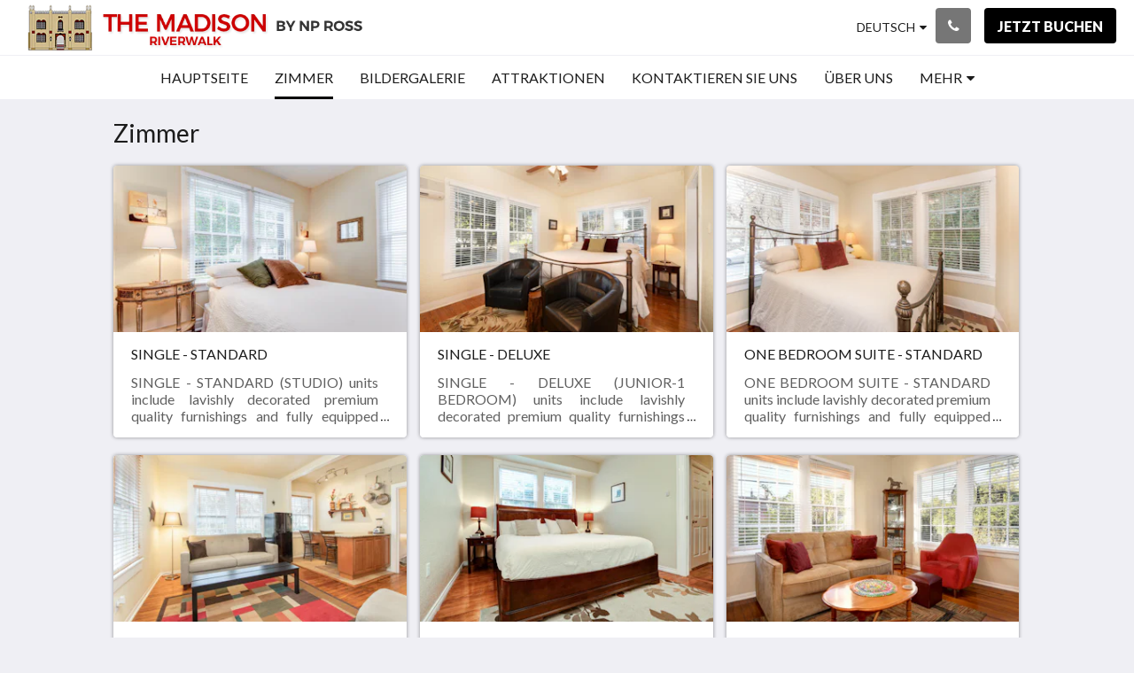

--- FILE ---
content_type: text/html
request_url: https://www.302madison.com/de/rooms.html
body_size: 8348
content:
<!doctype html><html lang="de" class="no-js"><head prefix="og: http://ogp.me/ns#"><meta charset="utf-8"><meta http-equiv="X-UA-Compatible" content="IE=edge"><meta name="viewport" content="width=device-width, initial-scale=1, maximum-scale=5"><link rel="icon" type="image/x-icon" href="//webbox-assets.siteminder.com/assets/images/favicon-home.ico"><title>Zimmer | THE MADISON RIVERWALK</title><link rel="canonical" href="https://www.302madison.com/de/rooms.html"><link rel="alternate" hreflang="ca" href="https://www.302madison.com/ca/rooms.html"><link rel="alternate" hreflang="zh" href="https://www.302madison.com/zh/rooms.html"><link rel="alternate" hreflang="tw" href="https://www.302madison.com/tw/rooms.html"><link rel="alternate" hreflang="da" href="https://www.302madison.com/da/rooms.html"><link rel="alternate" hreflang="nl" href="https://www.302madison.com/nl/rooms.html"><link rel="alternate" hreflang="en" href="https://www.302madison.com/rooms.html"><link rel="alternate" hreflang="fi" href="https://www.302madison.com/fi/rooms.html"><link rel="alternate" hreflang="fr" href="https://www.302madison.com/fr/rooms.html"><link rel="alternate" hreflang="de" href="https://www.302madison.com/de/rooms.html"><link rel="alternate" hreflang="el" href="https://www.302madison.com/el/rooms.html"><link rel="alternate" hreflang="is" href="https://www.302madison.com/is/rooms.html"><link rel="alternate" hreflang="id" href="https://www.302madison.com/id/rooms.html"><link rel="alternate" hreflang="it" href="https://www.302madison.com/it/rooms.html"><link rel="alternate" hreflang="ja" href="https://www.302madison.com/ja/rooms.html"><link rel="alternate" hreflang="ko" href="https://www.302madison.com/ko/rooms.html"><link rel="alternate" hreflang="no" href="https://www.302madison.com/no/rooms.html"><link rel="alternate" hreflang="pt" href="https://www.302madison.com/pt/rooms.html"><link rel="alternate" hreflang="ru" href="https://www.302madison.com/ru/rooms.html"><link rel="alternate" hreflang="es" href="https://www.302madison.com/es/rooms.html"><link rel="alternate" hreflang="sv" href="https://www.302madison.com/sv/rooms.html"><link rel="alternate" hreflang="th" href="https://www.302madison.com/th/rooms.html"><meta name="robots" content="index, follow"><meta name="author" content="THE MADISON RIVERWALK"><meta name="description" content=""><meta name="keywords" content="RIVERWALK + CONVENTION CENTER CONDO + FREE AIRPORT UBER TRANSFERS DOWNTOWN SAN ANTONIO ALAMO / RIVER WALK PRIVATE ACCOMMODATIONS"><meta property="og:title" content="Zimmer"><meta property="og:type" content="website"><meta name="og:description" content=""><meta name="og:site_name" content="www.302madison.com"><meta property="og:locale:alternate" content="ca"><meta property="og:locale:alternate" content="zh"><meta property="og:locale:alternate" content="tw"><meta property="og:locale:alternate" content="da"><meta property="og:locale:alternate" content="nl"><meta property="og:locale:alternate" content="en"><meta property="og:locale:alternate" content="fi"><meta property="og:locale:alternate" content="fr"><meta name="og:locale" content="de"><meta property="og:locale:alternate" content="el"><meta property="og:locale:alternate" content="is"><meta property="og:locale:alternate" content="id"><meta property="og:locale:alternate" content="it"><meta property="og:locale:alternate" content="ja"><meta property="og:locale:alternate" content="ko"><meta property="og:locale:alternate" content="no"><meta property="og:locale:alternate" content="pt"><meta property="og:locale:alternate" content="ru"><meta property="og:locale:alternate" content="es"><meta property="og:locale:alternate" content="sv"><meta property="og:locale:alternate" content="th"><meta property="og:url" content="https://www.302madison.com/de/rooms.html"><meta property="og:image" content="http://webbox.imgix.net/images/uaqixrezossudiof/c420687f-c330-408d-8c47-8ff52f7f3a5f.png"><link rel="stylesheet" href="//webbox-assets.siteminder.com/assets/themes/css/themeAllycolorPalette1-e29fd7946a8c6bdfbe1696e6f546ee3e.css"><script defer>window.smcv=window.smcv||{},window.smcv.fireWhenReady=function(n,e){var r,c=0,i=setInterval(function(){try{20===++c&&(console.warn(n+" failed indefinitely. "),clearInterval(i)),r=n.split(".").reduce(function(n,e){return n[e]},window)}catch(e){console.info("retrying..."+c+" "+n)}void 0!==r&&(e(),clearInterval(i))},500)};</script><script>
    window.propertyId= "b00e7273-0f94-4314-a2eb-d7f036a8bf5c";
</script><script>(function(w,d,s,l,i){w[l]=w[l]||[];w[l].push({'gtm.start':
            new Date().getTime(),event:'gtm.js'});var f=d.getElementsByTagName(s)[0],
        j=d.createElement(s),dl=l!='dataLayer'?'&l='+l:'';j.async=true;j.src=
        'https://www.googletagmanager.com/gtm.js?id='+i+dl;f.parentNode.insertBefore(j,f);
    })(window,document,'script','dataLayer','GTM-WD6VSBF');</script><link rel="stylesheet" type="text/css" href="//cdn.jsdelivr.net/npm/swiper@4.0.7/dist/css/swiper.min.css"><link rel="stylesheet" type="text/css" href="//cdn.jsdelivr.net/npm/photoswipe@4.1.2/dist/photoswipe.css"><link rel="stylesheet" type="text/css" href="//cdn.jsdelivr.net/npm/photoswipe@4.1.2/dist/default-skin/default-skin.css"><link rel="stylesheet" href="https://unpkg.com/leaflet@1.3.1/dist/leaflet.css" integrity="sha512-Rksm5RenBEKSKFjgI3a41vrjkw4EVPlJ3+OiI65vTjIdo9brlAacEuKOiQ5OFh7cOI1bkDwLqdLw3Zg0cRJAAQ==" crossorigin=""><script src="https://unpkg.com/leaflet@1.3.1/dist/leaflet.js" integrity="sha512-/Nsx9X4HebavoBvEBuyp3I7od5tA0UzAxs+j83KgC8PU0kgB4XiK4Lfe4y4cgBtaRJQEIFCW+oC506aPT2L1zw==" crossorigin="" async></script><script type="application/ld+json">{"@context":"http://schema.org","@type":"ItemList","itemListElement":[{"@type":"ListItem","position":1,"url":"https://www.302madison.com/de/rooms/single-standard.html"},{"@type":"ListItem","position":2,"url":"https://www.302madison.com/de/rooms/single-deluxe.html"},{"@type":"ListItem","position":3,"url":"https://www.302madison.com/de/rooms/one-bedroom-suite-standard.html"},{"@type":"ListItem","position":4,"url":"https://www.302madison.com/de/rooms/one-bedroom-suite-deluxe.html"},{"@type":"ListItem","position":5,"url":"https://www.302madison.com/de/rooms/one-bedroom-suite-deluxe-xl.html"},{"@type":"ListItem","position":6,"url":"https://www.302madison.com/de/rooms/one-bedroom-suite-deluxe-xxl.html"},{"@type":"ListItem","position":7,"url":"https://www.302madison.com/de/rooms/two-bedroom-suite-deluxe.html"},{"@type":"ListItem","position":8,"url":"https://www.302madison.com/de/rooms/two-bedroom-suite-deluxe-xl.html"},{"@type":"ListItem","position":9,"url":"https://www.302madison.com/de/rooms/two-bedroom-suite-deluxe-xxl.html"}]}</script><script type="application/ld+json">{"@context": "http://schema.org","@type": "Hotel","description": "THE MADISON RIVERWALK - SAN ANTONIO "UN" HOTEL EXTENDED STAY WITH FULLY FURNISHED APARTMENT SUITES DOWNTOWN RIVER WALK","hasMap": "https://maps.googleapis.com/maps/api/staticmap?zoom=15&center=29.42211620,-98.48842450&size=1600x1200&sensor=false&markers=color:blue%7c29.42211620,-98.48842450","address": {"@type": "PostalAddress","addressLocality": "San Antonio","addressRegion": "Texas","postalCode": "78204","streetAddress": "302 Madison St","addressCountry": "United States"},"geo": {"@type": "GeoCoordinates","latitude": 29.42211620,"longitude": -98.48842450},"telephone": "(210) 544-5416","url": "https://www.302madison.com","name": "THE MADISON RIVERWALK"}</script></head><body class="horizontal_logo themeAlly colorPalette1 typography1 buttonStyle1 page-rooms lang-de"><header class="navbar navbar-fixed-top navbar-main"><nav class="menu_button"><a href="#" id="menubutton" type="button" class="navbar-toggle" aria-haspopup="true" aria-controls="hamburgerMenu"><span class="sr-only">Toggle navigation</span><span class="icon-bar"></span><span class="icon-bar"></span><span class="icon-bar"></span></a><ul id="hamburgerMenu" role="menu" aria-labelledby="menubutton"><li role="presentation" class="menuitem-language-switcher"><a type="menuitem" class="btn-language-switcher" id="languageSwitcher-40a9c98a2f4b40dcb0893d8314dfa31c" aria-haspopup="true" aria-controls="languageMenu-40a9c98a2f4b40dcb0893d8314dfa31c"><span aria-labelledby="languageSwitcher-40a9c98a2f4b40dcb0893d8314dfa31c" class="pull-left btn-language-switcher_label"><span class="languageCode">Deutsch</span></span></a><select name="ddlLanguages" id="ddlLanguages-40a9c98a2f4b40dcb0893d8314dfa31c" class="languages-native-dropdown" onchange="switchLanguage(this)"><option value="/ca/rooms.html">Català</option><option value="/zh/rooms.html">简体</option><option value="/tw/rooms.html">繁體</option><option value="/da/rooms.html">Dansk</option><option value="/nl/rooms.html">Nederlands</option><option value="/rooms.html">English</option><option value="/fi/rooms.html">Suomi</option><option value="/fr/rooms.html">Français</option><option value="/de/rooms.html" selected>Deutsch</option><option value="/el/rooms.html">Ελληνικά</option><option value="/is/rooms.html">Íslenska</option><option value="/id/rooms.html">Bahasa Indonesia</option><option value="/it/rooms.html">Italiano</option><option value="/ja/rooms.html">日本語</option><option value="/ko/rooms.html">한국인</option><option value="/no/rooms.html">Norsk</option><option value="/pt/rooms.html">Português</option><option value="/ru/rooms.html">Русский</option><option value="/es/rooms.html">Español</option><option value="/sv/rooms.html">Svenska</option><option value="/th/rooms.html">ไทย</option></select><ul id="languageMenu-40a9c98a2f4b40dcb0893d8314dfa31c" class="dropdown-menu language-dropdown-menu" aria-labelledby="languageSwitcher"><li class="language-dropdown-menu__item"><a class="language-dropdown-menu__item-link " hreflang="ca" href="/ca/rooms.html"><span class="language-label">Català</span></a></li><li class="language-dropdown-menu__item"><a class="language-dropdown-menu__item-link " hreflang="zh-Hans" href="/zh/rooms.html"><span class="language-label">简体</span></a></li><li class="language-dropdown-menu__item"><a class="language-dropdown-menu__item-link " hreflang="zh-Hant" href="/tw/rooms.html"><span class="language-label">繁體</span></a></li><li class="language-dropdown-menu__item"><a class="language-dropdown-menu__item-link " hreflang="da" href="/da/rooms.html"><span class="language-label">Dansk</span></a></li><li class="language-dropdown-menu__item"><a class="language-dropdown-menu__item-link " hreflang="nl" href="/nl/rooms.html"><span class="language-label">Nederlands</span></a></li><li class="language-dropdown-menu__item"><a class="language-dropdown-menu__item-link " hreflang="en" href="/rooms.html"><span class="language-label">English</span></a></li><li class="language-dropdown-menu__item"><a class="language-dropdown-menu__item-link " hreflang="fi" href="/fi/rooms.html"><span class="language-label">Suomi</span></a></li><li class="language-dropdown-menu__item"><a class="language-dropdown-menu__item-link " hreflang="fr" href="/fr/rooms.html"><span class="language-label">Français</span></a></li><li class="language-dropdown-menu__item"><a class="language-dropdown-menu__item-link current" hreflang="de" href="/de/rooms.html"><span class="language-label">Deutsch</span></a></li><li class="language-dropdown-menu__item"><a class="language-dropdown-menu__item-link " hreflang="el" href="/el/rooms.html"><span class="language-label">Ελληνικά</span></a></li><li class="language-dropdown-menu__item"><a class="language-dropdown-menu__item-link " hreflang="is" href="/is/rooms.html"><span class="language-label">Íslenska</span></a></li><li class="language-dropdown-menu__item"><a class="language-dropdown-menu__item-link " hreflang="id" href="/id/rooms.html"><span class="language-label">Bahasa Indonesia</span></a></li><li class="language-dropdown-menu__item"><a class="language-dropdown-menu__item-link " hreflang="it" href="/it/rooms.html"><span class="language-label">Italiano</span></a></li><li class="language-dropdown-menu__item"><a class="language-dropdown-menu__item-link " hreflang="ja" href="/ja/rooms.html"><span class="language-label">日本語</span></a></li><li class="language-dropdown-menu__item"><a class="language-dropdown-menu__item-link " hreflang="ko" href="/ko/rooms.html"><span class="language-label">한국인</span></a></li><li class="language-dropdown-menu__item"><a class="language-dropdown-menu__item-link " hreflang="nb" href="/no/rooms.html"><span class="language-label">Norsk</span></a></li><li class="language-dropdown-menu__item"><a class="language-dropdown-menu__item-link " hreflang="pt" href="/pt/rooms.html"><span class="language-label">Português</span></a></li><li class="language-dropdown-menu__item"><a class="language-dropdown-menu__item-link " hreflang="ru" href="/ru/rooms.html"><span class="language-label">Русский</span></a></li><li class="language-dropdown-menu__item"><a class="language-dropdown-menu__item-link " hreflang="es" href="/es/rooms.html"><span class="language-label">Español</span></a></li><li class="language-dropdown-menu__item"><a class="language-dropdown-menu__item-link " hreflang="sv" href="/sv/rooms.html"><span class="language-label">Svenska</span></a></li><li class="language-dropdown-menu__item"><a class="language-dropdown-menu__item-link " hreflang="th" href="/th/rooms.html"><span class="language-label">ไทย</span></a></li></ul></li><li role="presentation" class=" "><a role="menuitem" tabindex="0" href="/de/index.html"><span tabindex="-1">Hauptseite</span></a></li><li role="presentation" class=" active"><a role="menuitem" tabindex="0" href="/de/rooms.html"><span tabindex="-1">Zimmer</span></a></li><li role="presentation" class=" "><a role="menuitem" tabindex="0" href="/de/gallery.html"><span tabindex="-1">Bildergalerie</span></a></li><li role="presentation" class=" "><a role="menuitem" tabindex="0" href="/de/attractions.html"><span tabindex="-1">Attraktionen</span></a></li><li role="presentation" class="hidden-md "><a role="menuitem" tabindex="0" href="/de/contact-us.html"><span tabindex="-1">Kontaktieren Sie uns</span></a></li><li role="presentation" class="hidden-md "><a role="menuitem" tabindex="0" href="/de/about-us.html"><span tabindex="-1">Über uns</span></a></li><li role="presentation" class="hidden-md hidden-lg "><a role="menuitem" tabindex="0" href="/de/guest-invoices.html"><span tabindex="-1">Guest Invoices</span></a></li><li class="more-link visible-md visible-md visible-md visible-lg"><a href="#" role="menuitem" aria-haspopup="true" aria-expanded="false" tabindex="0"><span tabindex="-1"> Mehr <i class="fa fa-caret-down" aria-hidden="true"></i></span></a><ul role="menu" aria-label="Mehr"><li role="presentation" class="visible-md "><a role="menuitem" tabindex="0" href="/de/contact-us.html"><span tabindex="-1">Kontaktieren Sie uns</span></a></li><li role="presentation" class="visible-md "><a role="menuitem" tabindex="0" href="/de/about-us.html"><span tabindex="-1">Über uns</span></a></li><li role="presentation" class="visible-md visible-lg "><a role="menuitem" tabindex="0" href="/de/guest-invoices.html"><span tabindex="-1">Guest Invoices</span></a></li></ul></li></ul></nav><div class="logo logo--landscape"><a href="/de/index.html"><picture class="visible-xs logo-xs"><source data-srcset="//webbox.imgix.net/images/uaqixrezossudiof/8af51282-5fc6-43c7-b096-d15a9d6ea0a1.png?auto=format,compress&amp;fit=crop&amp;crop=entropy&amp;h=34&amp;q=55 1x, //webbox.imgix.net/images/uaqixrezossudiof/8af51282-5fc6-43c7-b096-d15a9d6ea0a1.png?auto=format,compress&amp;fit=crop&amp;crop=entropy&amp;h=34&amp;dpr=2&amp;q=20 2x"><img class="logo-img visible-xs lazyload" src="//webbox.imgix.net/images/uaqixrezossudiof/8af51282-5fc6-43c7-b096-d15a9d6ea0a1.png?auto=format,compress&amp;fit=crop&amp;crop=entropy&amp;h=34&amp;q=55" alt="THE MADISON RIVERWALK"></picture><picture class="hidden-xs logo-md"><source data-srcset="//webbox.imgix.net/images/uaqixrezossudiof/8af51282-5fc6-43c7-b096-d15a9d6ea0a1.png?auto=format,compress&amp;fit=crop&amp;crop=entropy&amp;h=80&amp;q=55 1x, //webbox.imgix.net/images/uaqixrezossudiof/8af51282-5fc6-43c7-b096-d15a9d6ea0a1.png?auto=format,compress&amp;fit=crop&amp;crop=entropy&amp;h=80&amp;dpr=2&amp;q=20 2x"><img class="logo-img hidden-xs lazyload" src="//webbox.imgix.net/images/uaqixrezossudiof/8af51282-5fc6-43c7-b096-d15a9d6ea0a1.png?auto=format,compress&amp;fit=crop&amp;crop=entropy&amp;h=80&amp;q=55" alt="THE MADISON RIVERWALK"></picture></a></div><div class="navbar-right"><div class="dropdown language-switcher-wrapper"><button type="button" class="btn-language-switcher" id="languageSwitcher-a0a8ae1da9664758a58061a3f672982c" data-toggle="dropdown" aria-haspopup="true" aria-controls="languageMenu-a0a8ae1da9664758a58061a3f672982c" tabindex="0"><span tabindex="-1"><span aria-labelledby="languageSwitcher-a0a8ae1da9664758a58061a3f672982c" aria-label="Deutsch" class="pull-left btn-language-switcher_label"><span class="languageCode">Deutsch</span></span></span></button><select name="ddlLanguages" id="ddlLanguages-a0a8ae1da9664758a58061a3f672982c" class="languages-native-dropdown" onchange="switchLanguage(this)"><option value="/ca/rooms.html">Català</option><option value="/zh/rooms.html">简体</option><option value="/tw/rooms.html">繁體</option><option value="/da/rooms.html">Dansk</option><option value="/nl/rooms.html">Nederlands</option><option value="/rooms.html">English</option><option value="/fi/rooms.html">Suomi</option><option value="/fr/rooms.html">Français</option><option value="/de/rooms.html" selected>Deutsch</option><option value="/el/rooms.html">Ελληνικά</option><option value="/is/rooms.html">Íslenska</option><option value="/id/rooms.html">Bahasa Indonesia</option><option value="/it/rooms.html">Italiano</option><option value="/ja/rooms.html">日本語</option><option value="/ko/rooms.html">한국인</option><option value="/no/rooms.html">Norsk</option><option value="/pt/rooms.html">Português</option><option value="/ru/rooms.html">Русский</option><option value="/es/rooms.html">Español</option><option value="/sv/rooms.html">Svenska</option><option value="/th/rooms.html">ไทย</option></select><ul id="languageMenu-a0a8ae1da9664758a58061a3f672982c" class="dropdown-menu language-dropdown-menu" aria-labelledby="languageSwitcher"><li class="language-dropdown-menu__item"><a class="language-dropdown-menu__item-link " hreflang="ca" href="/ca/rooms.html"><span class="language-label">Català</span></a></li><li class="language-dropdown-menu__item"><a class="language-dropdown-menu__item-link " hreflang="zh-Hans" href="/zh/rooms.html"><span class="language-label">简体</span></a></li><li class="language-dropdown-menu__item"><a class="language-dropdown-menu__item-link " hreflang="zh-Hant" href="/tw/rooms.html"><span class="language-label">繁體</span></a></li><li class="language-dropdown-menu__item"><a class="language-dropdown-menu__item-link " hreflang="da" href="/da/rooms.html"><span class="language-label">Dansk</span></a></li><li class="language-dropdown-menu__item"><a class="language-dropdown-menu__item-link " hreflang="nl" href="/nl/rooms.html"><span class="language-label">Nederlands</span></a></li><li class="language-dropdown-menu__item"><a class="language-dropdown-menu__item-link " hreflang="en" href="/rooms.html"><span class="language-label">English</span></a></li><li class="language-dropdown-menu__item"><a class="language-dropdown-menu__item-link " hreflang="fi" href="/fi/rooms.html"><span class="language-label">Suomi</span></a></li><li class="language-dropdown-menu__item"><a class="language-dropdown-menu__item-link " hreflang="fr" href="/fr/rooms.html"><span class="language-label">Français</span></a></li><li class="language-dropdown-menu__item"><a class="language-dropdown-menu__item-link current" hreflang="de" href="/de/rooms.html"><span class="language-label">Deutsch</span></a></li><li class="language-dropdown-menu__item"><a class="language-dropdown-menu__item-link " hreflang="el" href="/el/rooms.html"><span class="language-label">Ελληνικά</span></a></li><li class="language-dropdown-menu__item"><a class="language-dropdown-menu__item-link " hreflang="is" href="/is/rooms.html"><span class="language-label">Íslenska</span></a></li><li class="language-dropdown-menu__item"><a class="language-dropdown-menu__item-link " hreflang="id" href="/id/rooms.html"><span class="language-label">Bahasa Indonesia</span></a></li><li class="language-dropdown-menu__item"><a class="language-dropdown-menu__item-link " hreflang="it" href="/it/rooms.html"><span class="language-label">Italiano</span></a></li><li class="language-dropdown-menu__item"><a class="language-dropdown-menu__item-link " hreflang="ja" href="/ja/rooms.html"><span class="language-label">日本語</span></a></li><li class="language-dropdown-menu__item"><a class="language-dropdown-menu__item-link " hreflang="ko" href="/ko/rooms.html"><span class="language-label">한국인</span></a></li><li class="language-dropdown-menu__item"><a class="language-dropdown-menu__item-link " hreflang="nb" href="/no/rooms.html"><span class="language-label">Norsk</span></a></li><li class="language-dropdown-menu__item"><a class="language-dropdown-menu__item-link " hreflang="pt" href="/pt/rooms.html"><span class="language-label">Português</span></a></li><li class="language-dropdown-menu__item"><a class="language-dropdown-menu__item-link " hreflang="ru" href="/ru/rooms.html"><span class="language-label">Русский</span></a></li><li class="language-dropdown-menu__item"><a class="language-dropdown-menu__item-link " hreflang="es" href="/es/rooms.html"><span class="language-label">Español</span></a></li><li class="language-dropdown-menu__item"><a class="language-dropdown-menu__item-link " hreflang="sv" href="/sv/rooms.html"><span class="language-label">Svenska</span></a></li><li class="language-dropdown-menu__item"><a class="language-dropdown-menu__item-link " hreflang="th" href="/th/rooms.html"><span class="language-label">ไทย</span></a></li></ul></div><button type="button" class="btn header-contact--btn" onclick="openDialog('contactModal', this)" tabindex="0"><span tabindex="-1"><span class="fa fa-phone"></span></span></button><div role="dialog" id="contactModal" aria-labelledby="contactModalLabel" aria-modal="true" class="hidden"><div class="modal-header"><button class="close" aria-label="Close" onclick="closeDialog(this)" tabindex="0"><span tabindex="-1"><i class="fa fa-close" aria-hidden="true"></i></span></button><h2 id="contactModalLabel">Kontaktieren Sie uns</h2></div><div class="modal-body"><div class="modal-body_number"><h3 class="modal-body_label">Telefonnummer 1</h3><a href="tel:(210) 544-5416" class="modal-body_link">(210) 544-5416</a></div><div class="modal-body_number"><h3 class="modal-body_label">Telefonnummer 2</h3><a href="tel:(210) 858-9888" class="modal-body_link">(210) 858-9888</a></div></div></div><form class="booking-button-form text-center" target="_blank" action="https://direct-book.com/properties/themadisondirect" method="GET" autocomplete="off"><input type="hidden" name="locale" value="de"><input type="hidden" name="referrer" value="canvas"><button type="submit" class="btn btn-primary navbar-btn navbar-booking-btn " tabindex="0"><span tabindex="-1">Jetzt buchen</span></button></form></div></header><a href="#afterNavAnchor" data-scroll class="skip-link">Navigationsleiste überspringen</a><nav class="navbar-links"><ul id="menubar" role="menubar"><li role="presentation" class=" "><a role="menuitem" tabindex="0" href="/de/index.html"><span tabindex="-1">Hauptseite</span></a></li><li role="presentation" class=" active"><a role="menuitem" tabindex="0" href="/de/rooms.html"><span tabindex="-1">Zimmer</span></a></li><li role="presentation" class=" "><a role="menuitem" tabindex="0" href="/de/gallery.html"><span tabindex="-1">Bildergalerie</span></a></li><li role="presentation" class=" "><a role="menuitem" tabindex="0" href="/de/attractions.html"><span tabindex="-1">Attraktionen</span></a></li><li role="presentation" class="hidden-md "><a role="menuitem" tabindex="0" href="/de/contact-us.html"><span tabindex="-1">Kontaktieren Sie uns</span></a></li><li role="presentation" class="hidden-md "><a role="menuitem" tabindex="0" href="/de/about-us.html"><span tabindex="-1">Über uns</span></a></li><li role="presentation" class="hidden-md hidden-lg "><a role="menuitem" tabindex="0" href="/de/guest-invoices.html"><span tabindex="-1">Guest Invoices</span></a></li><li class="more-link visible-md visible-md visible-md visible-lg"><a href="#" role="menuitem" aria-haspopup="true" aria-expanded="false" tabindex="0"><span tabindex="-1"> Mehr <i class="fa fa-caret-down" aria-hidden="true"></i></span></a><ul role="menu" aria-label="Mehr"><li role="presentation" class="visible-md "><a role="menuitem" tabindex="0" href="/de/contact-us.html"><span tabindex="-1">Kontaktieren Sie uns</span></a></li><li role="presentation" class="visible-md "><a role="menuitem" tabindex="0" href="/de/about-us.html"><span tabindex="-1">Über uns</span></a></li><li role="presentation" class="visible-md visible-lg "><a role="menuitem" tabindex="0" href="/de/guest-invoices.html"><span tabindex="-1">Guest Invoices</span></a></li></ul></li></ul></nav><div id="afterNavAnchor" class="skip-to" tabindex="-1"></div><main><div id="content"><section class="standard-list-page room-types-list-page"><header class="header"><h1 class="page-header"><span class="page-header_title">Zimmer</span><a href="/de/index.html" class="backlink visible-xs"><i class="fa fa-angle-left" aria-label="Zur vorherigen Seite"></i></a></h1></header><section class="room-types-promo container"><div class="room-types swiper-container swiper-disabled"><ul class="swiper-wrapper"><li class="swiper-slide swiper-slide--odd"><a class="standard-promo-image" href="/de/rooms/single-standard.html"><figure><picture class="card-image card-image--room"><source media="(max-width: 425px)" data-srcset="//webbox.imgix.net/images/uaqixrezossudiof/2694a8a3-92dd-499b-a1f0-dd33b5a048ac.jpg?auto=format,compress&amp;fit=crop&amp;crop=entropy&amp;w=335&amp;h=190&amp;q=55 1x, //webbox.imgix.net/images/uaqixrezossudiof/2694a8a3-92dd-499b-a1f0-dd33b5a048ac.jpg?auto=format,compress&amp;fit=crop&amp;crop=entropy&amp;w=335&amp;h=190&amp;dpr=2&amp;q=20 2x"><source media="(min-width: 426px)" data-srcset="//webbox.imgix.net/images/uaqixrezossudiof/2694a8a3-92dd-499b-a1f0-dd33b5a048ac.jpg?auto=format,compress&amp;fit=crop&amp;crop=entropy&amp;w=350&amp;h=200&amp;q=55 1x, //webbox.imgix.net/images/uaqixrezossudiof/2694a8a3-92dd-499b-a1f0-dd33b5a048ac.jpg?auto=format,compress&amp;fit=crop&amp;crop=entropy&amp;w=350&amp;h=200&amp;dpr=2&amp;q=20 2x"><source media="(min-width: 1064px)" data-srcset="//webbox.imgix.net/images/uaqixrezossudiof/2694a8a3-92dd-499b-a1f0-dd33b5a048ac.jpg?auto=format,compress&amp;fit=crop&amp;crop=entropy&amp;w=344&amp;h=190&amp;q=55 1x, //webbox.imgix.net/images/uaqixrezossudiof/2694a8a3-92dd-499b-a1f0-dd33b5a048ac.jpg?auto=format,compress&amp;fit=crop&amp;crop=entropy&amp;w=344&amp;h=190&amp;dpr=2&amp;q=20 2x"><img src="[data-uri]" class="lazyload" alt="SINGLE - STANDARD" aria-hidden="true"></picture><figcaption><strong class="display-name">SINGLE - STANDARD</strong><div class="ellipsis"> SINGLE - STANDARD (STUDIO) units include lavishly decorated premium quality furnishings and fully equipped kitchenettes. Sealy Posturepedic pillow-top mattresses, granite counter-tops, flat panel LCD TVs and fast, free WI-FI are all standard fare at THE MADISON - San Antonio Riverwalk. </div></figcaption></figure></a></li><li class="swiper-slide swiper-slide--even"><a class="standard-promo-image" href="/de/rooms/single-deluxe.html"><figure><picture class="card-image card-image--room"><source media="(max-width: 425px)" data-srcset="//webbox.imgix.net/images/uaqixrezossudiof/223f48c7-fd13-4c21-9004-9247a7f3bcb8.jpg?auto=format,compress&amp;fit=crop&amp;crop=entropy&amp;w=335&amp;h=190&amp;q=55 1x, //webbox.imgix.net/images/uaqixrezossudiof/223f48c7-fd13-4c21-9004-9247a7f3bcb8.jpg?auto=format,compress&amp;fit=crop&amp;crop=entropy&amp;w=335&amp;h=190&amp;dpr=2&amp;q=20 2x"><source media="(min-width: 426px)" data-srcset="//webbox.imgix.net/images/uaqixrezossudiof/223f48c7-fd13-4c21-9004-9247a7f3bcb8.jpg?auto=format,compress&amp;fit=crop&amp;crop=entropy&amp;w=350&amp;h=200&amp;q=55 1x, //webbox.imgix.net/images/uaqixrezossudiof/223f48c7-fd13-4c21-9004-9247a7f3bcb8.jpg?auto=format,compress&amp;fit=crop&amp;crop=entropy&amp;w=350&amp;h=200&amp;dpr=2&amp;q=20 2x"><source media="(min-width: 1064px)" data-srcset="//webbox.imgix.net/images/uaqixrezossudiof/223f48c7-fd13-4c21-9004-9247a7f3bcb8.jpg?auto=format,compress&amp;fit=crop&amp;crop=entropy&amp;w=344&amp;h=190&amp;q=55 1x, //webbox.imgix.net/images/uaqixrezossudiof/223f48c7-fd13-4c21-9004-9247a7f3bcb8.jpg?auto=format,compress&amp;fit=crop&amp;crop=entropy&amp;w=344&amp;h=190&amp;dpr=2&amp;q=20 2x"><img src="[data-uri]" class="lazyload" alt="SINGLE - DELUXE" aria-hidden="true"></picture><figcaption><strong class="display-name">SINGLE - DELUXE</strong><div class="ellipsis"> SINGLE - DELUXE&nbsp;(JUNIOR-1 BEDROOM)&nbsp;units include lavishly decorated premium quality furnishings and fully equipped kitchens. Sealy Posturepedic pillow-top mattresses, granite counter-tops, flat panel LCD TVs and fast, free WI-FI are all standard fare at THE MADISON - San Antonio Riverwalk. </div></figcaption></figure></a></li><li class="swiper-slide swiper-slide--odd"><a class="standard-promo-image" href="/de/rooms/one-bedroom-suite-standard.html"><figure><picture class="card-image card-image--room"><source media="(max-width: 425px)" data-srcset="//webbox.imgix.net/images/uaqixrezossudiof/683a0d0c-936b-43b9-a9f3-fca3996b7b8a.jpg?auto=format,compress&amp;fit=crop&amp;crop=entropy&amp;w=335&amp;h=190&amp;q=55 1x, //webbox.imgix.net/images/uaqixrezossudiof/683a0d0c-936b-43b9-a9f3-fca3996b7b8a.jpg?auto=format,compress&amp;fit=crop&amp;crop=entropy&amp;w=335&amp;h=190&amp;dpr=2&amp;q=20 2x"><source media="(min-width: 426px)" data-srcset="//webbox.imgix.net/images/uaqixrezossudiof/683a0d0c-936b-43b9-a9f3-fca3996b7b8a.jpg?auto=format,compress&amp;fit=crop&amp;crop=entropy&amp;w=350&amp;h=200&amp;q=55 1x, //webbox.imgix.net/images/uaqixrezossudiof/683a0d0c-936b-43b9-a9f3-fca3996b7b8a.jpg?auto=format,compress&amp;fit=crop&amp;crop=entropy&amp;w=350&amp;h=200&amp;dpr=2&amp;q=20 2x"><source media="(min-width: 1064px)" data-srcset="//webbox.imgix.net/images/uaqixrezossudiof/683a0d0c-936b-43b9-a9f3-fca3996b7b8a.jpg?auto=format,compress&amp;fit=crop&amp;crop=entropy&amp;w=344&amp;h=190&amp;q=55 1x, //webbox.imgix.net/images/uaqixrezossudiof/683a0d0c-936b-43b9-a9f3-fca3996b7b8a.jpg?auto=format,compress&amp;fit=crop&amp;crop=entropy&amp;w=344&amp;h=190&amp;dpr=2&amp;q=20 2x"><img src="[data-uri]" class="lazyload" alt="ONE BEDROOM SUITE - STANDARD" aria-hidden="true"></picture><figcaption><strong class="display-name">ONE BEDROOM SUITE - STANDARD</strong><div class="ellipsis"> ONE BEDROOM SUITE - STANDARD units include lavishly decorated premium quality furnishings and fully equipped kitchens. Sealy Posturepedic pillow-top mattresses, granite counter-tops, flat panel LCD TVs and fast, free WI-FI are all standard fare at THE MADISON - San Antonio Riverwalk. </div></figcaption></figure></a></li><li class="swiper-slide swiper-slide--even"><a class="standard-promo-image" href="/de/rooms/one-bedroom-suite-deluxe.html"><figure><picture class="card-image card-image--room"><source media="(max-width: 425px)" data-srcset="//webbox.imgix.net/images/uaqixrezossudiof/1687d215-d38f-4aef-b0ee-8f30f85a74fe.jpg?auto=format,compress&amp;fit=crop&amp;crop=entropy&amp;w=335&amp;h=190&amp;q=55 1x, //webbox.imgix.net/images/uaqixrezossudiof/1687d215-d38f-4aef-b0ee-8f30f85a74fe.jpg?auto=format,compress&amp;fit=crop&amp;crop=entropy&amp;w=335&amp;h=190&amp;dpr=2&amp;q=20 2x"><source media="(min-width: 426px)" data-srcset="//webbox.imgix.net/images/uaqixrezossudiof/1687d215-d38f-4aef-b0ee-8f30f85a74fe.jpg?auto=format,compress&amp;fit=crop&amp;crop=entropy&amp;w=350&amp;h=200&amp;q=55 1x, //webbox.imgix.net/images/uaqixrezossudiof/1687d215-d38f-4aef-b0ee-8f30f85a74fe.jpg?auto=format,compress&amp;fit=crop&amp;crop=entropy&amp;w=350&amp;h=200&amp;dpr=2&amp;q=20 2x"><source media="(min-width: 1064px)" data-srcset="//webbox.imgix.net/images/uaqixrezossudiof/1687d215-d38f-4aef-b0ee-8f30f85a74fe.jpg?auto=format,compress&amp;fit=crop&amp;crop=entropy&amp;w=344&amp;h=190&amp;q=55 1x, //webbox.imgix.net/images/uaqixrezossudiof/1687d215-d38f-4aef-b0ee-8f30f85a74fe.jpg?auto=format,compress&amp;fit=crop&amp;crop=entropy&amp;w=344&amp;h=190&amp;dpr=2&amp;q=20 2x"><img src="[data-uri]" class="lazyload" alt="ONE BEDROOM SUITE - DELUXE" aria-hidden="true"></picture><figcaption><strong class="display-name">ONE BEDROOM SUITE - DELUXE</strong><div class="ellipsis"> ONE BEDROOM SUITE - DELUXE&nbsp;units include lavishly decorated premium quality furnishings and fully equipped kitchens. Sealy Posturepedic pillow-top mattresses, granite counter-tops, flat panel LCD TVs and fast, free WI-FI are all standard fare at THE MADISON - San Antonio Riverwalk. </div></figcaption></figure></a></li><li class="swiper-slide swiper-slide--odd"><a class="standard-promo-image" href="/de/rooms/one-bedroom-suite-deluxe-xl.html"><figure><picture class="card-image card-image--room"><source media="(max-width: 425px)" data-srcset="//webbox.imgix.net/images/uaqixrezossudiof/33fc0864-472b-427d-ba1d-48a22a9a7e90.jpg?auto=format,compress&amp;fit=crop&amp;crop=entropy&amp;w=335&amp;h=190&amp;q=55 1x, //webbox.imgix.net/images/uaqixrezossudiof/33fc0864-472b-427d-ba1d-48a22a9a7e90.jpg?auto=format,compress&amp;fit=crop&amp;crop=entropy&amp;w=335&amp;h=190&amp;dpr=2&amp;q=20 2x"><source media="(min-width: 426px)" data-srcset="//webbox.imgix.net/images/uaqixrezossudiof/33fc0864-472b-427d-ba1d-48a22a9a7e90.jpg?auto=format,compress&amp;fit=crop&amp;crop=entropy&amp;w=350&amp;h=200&amp;q=55 1x, //webbox.imgix.net/images/uaqixrezossudiof/33fc0864-472b-427d-ba1d-48a22a9a7e90.jpg?auto=format,compress&amp;fit=crop&amp;crop=entropy&amp;w=350&amp;h=200&amp;dpr=2&amp;q=20 2x"><source media="(min-width: 1064px)" data-srcset="//webbox.imgix.net/images/uaqixrezossudiof/33fc0864-472b-427d-ba1d-48a22a9a7e90.jpg?auto=format,compress&amp;fit=crop&amp;crop=entropy&amp;w=344&amp;h=190&amp;q=55 1x, //webbox.imgix.net/images/uaqixrezossudiof/33fc0864-472b-427d-ba1d-48a22a9a7e90.jpg?auto=format,compress&amp;fit=crop&amp;crop=entropy&amp;w=344&amp;h=190&amp;dpr=2&amp;q=20 2x"><img src="[data-uri]" class="lazyload" alt="ONE BEDROOM SUITE - DELUXE XL" aria-hidden="true"></picture><figcaption><strong class="display-name">ONE BEDROOM SUITE - DELUXE XL</strong><div class="ellipsis"> ONE BEDROOM SUITE - DELUXE XL units include lavishly decorated premium quality furnishings and fully equipped kitchens. Sealy Posturepedic pillow-top mattresses, granite counter-tops, flat panel LCD TVs and fast, free WI-FI are all standard fare at THE MADISON - San Antonio Riverwalk. </div></figcaption></figure></a></li><li class="swiper-slide swiper-slide--even"><a class="standard-promo-image" href="/de/rooms/one-bedroom-suite-deluxe-xxl.html"><figure><picture class="card-image card-image--room"><source media="(max-width: 425px)" data-srcset="//webbox.imgix.net/images/uaqixrezossudiof/f02c4c7d-44f5-4048-a620-b075fef503d7.jpg?auto=format,compress&amp;fit=crop&amp;crop=entropy&amp;w=335&amp;h=190&amp;q=55 1x, //webbox.imgix.net/images/uaqixrezossudiof/f02c4c7d-44f5-4048-a620-b075fef503d7.jpg?auto=format,compress&amp;fit=crop&amp;crop=entropy&amp;w=335&amp;h=190&amp;dpr=2&amp;q=20 2x"><source media="(min-width: 426px)" data-srcset="//webbox.imgix.net/images/uaqixrezossudiof/f02c4c7d-44f5-4048-a620-b075fef503d7.jpg?auto=format,compress&amp;fit=crop&amp;crop=entropy&amp;w=350&amp;h=200&amp;q=55 1x, //webbox.imgix.net/images/uaqixrezossudiof/f02c4c7d-44f5-4048-a620-b075fef503d7.jpg?auto=format,compress&amp;fit=crop&amp;crop=entropy&amp;w=350&amp;h=200&amp;dpr=2&amp;q=20 2x"><source media="(min-width: 1064px)" data-srcset="//webbox.imgix.net/images/uaqixrezossudiof/f02c4c7d-44f5-4048-a620-b075fef503d7.jpg?auto=format,compress&amp;fit=crop&amp;crop=entropy&amp;w=344&amp;h=190&amp;q=55 1x, //webbox.imgix.net/images/uaqixrezossudiof/f02c4c7d-44f5-4048-a620-b075fef503d7.jpg?auto=format,compress&amp;fit=crop&amp;crop=entropy&amp;w=344&amp;h=190&amp;dpr=2&amp;q=20 2x"><img src="[data-uri]" class="lazyload" alt="ONE BEDROOM SUITE - DELUXE XXL" aria-hidden="true"></picture><figcaption><strong class="display-name">ONE BEDROOM SUITE - DELUXE XXL</strong><div class="ellipsis"> ONE BEDROOM SUITE - DELUXE XXL units have TWO BATHROOMS, an American Leather brand QUEEN SLEEP-SOFA&nbsp;and&nbsp;include lavishly decorated premium quality furnishings and fully equipped kitchens. Sealy Posturepedic pillow-top mattresses, granite counter-tops, flat panel LCD TVs and fast, free WI-FI are all standard fare at THE MADISON - San Antonio Riverwalk. </div></figcaption></figure></a></li><li class="swiper-slide swiper-slide--odd"><a class="standard-promo-image" href="/de/rooms/two-bedroom-suite-deluxe.html"><figure><picture class="card-image card-image--room"><source media="(max-width: 425px)" data-srcset="//webbox.imgix.net/images/uaqixrezossudiof/f2cac37e-53d1-48c4-b87b-b4442196f489.jpg?auto=format,compress&amp;fit=crop&amp;crop=entropy&amp;w=335&amp;h=190&amp;q=55 1x, //webbox.imgix.net/images/uaqixrezossudiof/f2cac37e-53d1-48c4-b87b-b4442196f489.jpg?auto=format,compress&amp;fit=crop&amp;crop=entropy&amp;w=335&amp;h=190&amp;dpr=2&amp;q=20 2x"><source media="(min-width: 426px)" data-srcset="//webbox.imgix.net/images/uaqixrezossudiof/f2cac37e-53d1-48c4-b87b-b4442196f489.jpg?auto=format,compress&amp;fit=crop&amp;crop=entropy&amp;w=350&amp;h=200&amp;q=55 1x, //webbox.imgix.net/images/uaqixrezossudiof/f2cac37e-53d1-48c4-b87b-b4442196f489.jpg?auto=format,compress&amp;fit=crop&amp;crop=entropy&amp;w=350&amp;h=200&amp;dpr=2&amp;q=20 2x"><source media="(min-width: 1064px)" data-srcset="//webbox.imgix.net/images/uaqixrezossudiof/f2cac37e-53d1-48c4-b87b-b4442196f489.jpg?auto=format,compress&amp;fit=crop&amp;crop=entropy&amp;w=344&amp;h=190&amp;q=55 1x, //webbox.imgix.net/images/uaqixrezossudiof/f2cac37e-53d1-48c4-b87b-b4442196f489.jpg?auto=format,compress&amp;fit=crop&amp;crop=entropy&amp;w=344&amp;h=190&amp;dpr=2&amp;q=20 2x"><img src="[data-uri]" class="lazyload" alt="TWO BEDROOM SUITE - DELUXE" aria-hidden="true"></picture><figcaption><strong class="display-name">TWO BEDROOM SUITE - DELUXE</strong><div class="ellipsis"> TWO BEDROOM SUITE - DELUXE units have TWO BATHROOMS and&nbsp;include lavishly decorated premium quality furnishings and fully equipped kitchens. Sealy Posturepedic pillow-top mattresses, granite counter-tops, flat panel LCD TVs and fast, free WI-FI are all standard fare at THE MADISON - San Antonio Riverwalk. </div></figcaption></figure></a></li><li class="swiper-slide swiper-slide--even"><a class="standard-promo-image" href="/de/rooms/two-bedroom-suite-deluxe-xl.html"><figure><picture class="card-image card-image--room"><source media="(max-width: 425px)" data-srcset="//webbox.imgix.net/images/uaqixrezossudiof/cb8a2c4f-822f-47f9-8841-f692bba29be2.jpg?auto=format,compress&amp;fit=crop&amp;crop=entropy&amp;w=335&amp;h=190&amp;q=55 1x, //webbox.imgix.net/images/uaqixrezossudiof/cb8a2c4f-822f-47f9-8841-f692bba29be2.jpg?auto=format,compress&amp;fit=crop&amp;crop=entropy&amp;w=335&amp;h=190&amp;dpr=2&amp;q=20 2x"><source media="(min-width: 426px)" data-srcset="//webbox.imgix.net/images/uaqixrezossudiof/cb8a2c4f-822f-47f9-8841-f692bba29be2.jpg?auto=format,compress&amp;fit=crop&amp;crop=entropy&amp;w=350&amp;h=200&amp;q=55 1x, //webbox.imgix.net/images/uaqixrezossudiof/cb8a2c4f-822f-47f9-8841-f692bba29be2.jpg?auto=format,compress&amp;fit=crop&amp;crop=entropy&amp;w=350&amp;h=200&amp;dpr=2&amp;q=20 2x"><source media="(min-width: 1064px)" data-srcset="//webbox.imgix.net/images/uaqixrezossudiof/cb8a2c4f-822f-47f9-8841-f692bba29be2.jpg?auto=format,compress&amp;fit=crop&amp;crop=entropy&amp;w=344&amp;h=190&amp;q=55 1x, //webbox.imgix.net/images/uaqixrezossudiof/cb8a2c4f-822f-47f9-8841-f692bba29be2.jpg?auto=format,compress&amp;fit=crop&amp;crop=entropy&amp;w=344&amp;h=190&amp;dpr=2&amp;q=20 2x"><img src="[data-uri]" class="lazyload" alt="TWO BEDROOM SUITE - DELUXE XL" aria-hidden="true"></picture><figcaption><strong class="display-name">TWO BEDROOM SUITE - DELUXE XL</strong><div class="ellipsis"> TWO BEDROOM SUITE - DELUXE XL&nbsp;units have TWO BATHROOMS and&nbsp;include lavishly decorated premium quality furnishings and fully equipped kitchens. Sealy Posturepedic pillow-top mattresses, granite counter-tops, flat panel LCD TVs and fast, free WI-FI are all standard fare at THE MADISON - San Antonio Riverwalk. </div></figcaption></figure></a></li><li class="swiper-slide swiper-slide--odd"><a class="standard-promo-image" href="/de/rooms/two-bedroom-suite-deluxe-xxl.html"><figure><picture class="card-image card-image--room"><source media="(max-width: 425px)" data-srcset="//webbox.imgix.net/images/uaqixrezossudiof/b9306fd7-9e30-4302-96b3-e2eeb4dbd238.jpg?auto=format,compress&amp;fit=crop&amp;crop=entropy&amp;w=335&amp;h=190&amp;q=55 1x, //webbox.imgix.net/images/uaqixrezossudiof/b9306fd7-9e30-4302-96b3-e2eeb4dbd238.jpg?auto=format,compress&amp;fit=crop&amp;crop=entropy&amp;w=335&amp;h=190&amp;dpr=2&amp;q=20 2x"><source media="(min-width: 426px)" data-srcset="//webbox.imgix.net/images/uaqixrezossudiof/b9306fd7-9e30-4302-96b3-e2eeb4dbd238.jpg?auto=format,compress&amp;fit=crop&amp;crop=entropy&amp;w=350&amp;h=200&amp;q=55 1x, //webbox.imgix.net/images/uaqixrezossudiof/b9306fd7-9e30-4302-96b3-e2eeb4dbd238.jpg?auto=format,compress&amp;fit=crop&amp;crop=entropy&amp;w=350&amp;h=200&amp;dpr=2&amp;q=20 2x"><source media="(min-width: 1064px)" data-srcset="//webbox.imgix.net/images/uaqixrezossudiof/b9306fd7-9e30-4302-96b3-e2eeb4dbd238.jpg?auto=format,compress&amp;fit=crop&amp;crop=entropy&amp;w=344&amp;h=190&amp;q=55 1x, //webbox.imgix.net/images/uaqixrezossudiof/b9306fd7-9e30-4302-96b3-e2eeb4dbd238.jpg?auto=format,compress&amp;fit=crop&amp;crop=entropy&amp;w=344&amp;h=190&amp;dpr=2&amp;q=20 2x"><img src="[data-uri]" class="lazyload" alt="TWO BEDROOM SUITE - DELUXE XXL" aria-hidden="true"></picture><figcaption><strong class="display-name">TWO BEDROOM SUITE - DELUXE XXL</strong><div class="ellipsis"> TWO BEDROOM SUITE - DELUXE XXL&nbsp;Suite&nbsp;units have THREE&nbsp;BATHROOMS, an American Leather brand QUEEN SLEEP-SOFA include lavishly decorated premium quality furnishings and fully equipped kitchens. Sealy Posturepedic pillow-top mattresses, granite counter-tops, flat panel LCD TVs and fast, free WI-FI are all standard fare at THE MADISON - San Antonio Riverwalk. </div></figcaption></figure></a></li></ul></div></section></section></div><div id="footer"><footer><div class="container"><section class="section section-address" id="footer-address"><address class="address"><h4 class="section-name">THE MADISON RIVERWALK</h4><div class="wrapper"><a href="//maps.google.com/maps/place/THE+MADISON+RIVERWALK/@29.42211620,-98.48842450,18z" aria-label="Google Maps - Öffnet ein neues Fenster" target="_blank" rel="noopener" class="contact-tile"><i class="fa fa-map"></i><div class="wrapper"><span class="itemprop"> 302 Madison St<br> San Antonio Texas 78204<br> United States </span></div></a><a href="tel:(210) 544-5416" class="contact-tile"><i class="fa fa-phone"></i><div class="wrapper"><span class="itemprop">(210) 544-5416</span></div></a><a href="mailto:info@npross.com" class="contact-tile"><i class="fa fa-envelope"></i><div class="wrapper"><span class="itemprop">info@npross.com</span></div></a></div></address></section><div class="section section-links" id="footer-pages"><section id="footer-pages1"><h4 class="section-name accordion-button" id="tab1" aria-selected="false" aria-controls="panel1" aria-expanded="false" role="tab" tabindex="0"><span tabindex="-1">A NP ROSS SITE</span></h4><div id="panel1" class="panel accordion" aria-labelledby="tab2" aria-hidden="true" role="tabpanel"><ul><li><a href="/de/index.html">Hauptseite</a></li><li><a href="/de/gallery.html">Bildergalerie</a></li><li><a href="/de/rooms.html">Zimmer</a></li><li><a href="/de/attractions.html">Attraktionen</a></li><li><a href="/de/contact-us.html">Kontaktieren Sie uns</a></li></ul></div></section><section id="footer-pages2"><h4 class="section-name accordion-button" id="tab2" aria-selected="false" aria-controls="panel2" aria-expanded="false" role="tab" tabindex="0"><span tabindex="-1">MANAGED BY KINGS</span></h4><div id="panel2" class="panel accordion" aria-labelledby="tab2" aria-hidden="true" role="tabpanel"><ul><li><a href="/de/about-us.html">Über uns</a></li></ul></div></section></div><section class="section section-language" id="language-switcher"><a type="menuitem" class="btn-language-switcher" id="languageSwitcher-5ad682ff9a8b4eadae81d202cac94ac4" aria-haspopup="true" aria-controls="languageMenu-5ad682ff9a8b4eadae81d202cac94ac4"><span aria-labelledby="languageSwitcher-5ad682ff9a8b4eadae81d202cac94ac4" class="pull-left btn-language-switcher_label"><span class="languageCode">Deutsch</span></span></a><select name="ddlLanguages" id="ddlLanguages-5ad682ff9a8b4eadae81d202cac94ac4" class="languages-native-dropdown" onchange="switchLanguage(this)"><option value="/ca/rooms.html">Català</option><option value="/zh/rooms.html">简体</option><option value="/tw/rooms.html">繁體</option><option value="/da/rooms.html">Dansk</option><option value="/nl/rooms.html">Nederlands</option><option value="/rooms.html">English</option><option value="/fi/rooms.html">Suomi</option><option value="/fr/rooms.html">Français</option><option value="/de/rooms.html" selected>Deutsch</option><option value="/el/rooms.html">Ελληνικά</option><option value="/is/rooms.html">Íslenska</option><option value="/id/rooms.html">Bahasa Indonesia</option><option value="/it/rooms.html">Italiano</option><option value="/ja/rooms.html">日本語</option><option value="/ko/rooms.html">한국인</option><option value="/no/rooms.html">Norsk</option><option value="/pt/rooms.html">Português</option><option value="/ru/rooms.html">Русский</option><option value="/es/rooms.html">Español</option><option value="/sv/rooms.html">Svenska</option><option value="/th/rooms.html">ไทย</option></select><ul id="languageMenu-5ad682ff9a8b4eadae81d202cac94ac4" class="dropdown-menu language-dropdown-menu" aria-labelledby="languageSwitcher"><li class="language-dropdown-menu__item"><a class="language-dropdown-menu__item-link " hreflang="ca" href="/ca/rooms.html"><span class="language-label">Català</span></a></li><li class="language-dropdown-menu__item"><a class="language-dropdown-menu__item-link " hreflang="zh-Hans" href="/zh/rooms.html"><span class="language-label">简体</span></a></li><li class="language-dropdown-menu__item"><a class="language-dropdown-menu__item-link " hreflang="zh-Hant" href="/tw/rooms.html"><span class="language-label">繁體</span></a></li><li class="language-dropdown-menu__item"><a class="language-dropdown-menu__item-link " hreflang="da" href="/da/rooms.html"><span class="language-label">Dansk</span></a></li><li class="language-dropdown-menu__item"><a class="language-dropdown-menu__item-link " hreflang="nl" href="/nl/rooms.html"><span class="language-label">Nederlands</span></a></li><li class="language-dropdown-menu__item"><a class="language-dropdown-menu__item-link " hreflang="en" href="/rooms.html"><span class="language-label">English</span></a></li><li class="language-dropdown-menu__item"><a class="language-dropdown-menu__item-link " hreflang="fi" href="/fi/rooms.html"><span class="language-label">Suomi</span></a></li><li class="language-dropdown-menu__item"><a class="language-dropdown-menu__item-link " hreflang="fr" href="/fr/rooms.html"><span class="language-label">Français</span></a></li><li class="language-dropdown-menu__item"><a class="language-dropdown-menu__item-link current" hreflang="de" href="/de/rooms.html"><span class="language-label">Deutsch</span></a></li><li class="language-dropdown-menu__item"><a class="language-dropdown-menu__item-link " hreflang="el" href="/el/rooms.html"><span class="language-label">Ελληνικά</span></a></li><li class="language-dropdown-menu__item"><a class="language-dropdown-menu__item-link " hreflang="is" href="/is/rooms.html"><span class="language-label">Íslenska</span></a></li><li class="language-dropdown-menu__item"><a class="language-dropdown-menu__item-link " hreflang="id" href="/id/rooms.html"><span class="language-label">Bahasa Indonesia</span></a></li><li class="language-dropdown-menu__item"><a class="language-dropdown-menu__item-link " hreflang="it" href="/it/rooms.html"><span class="language-label">Italiano</span></a></li><li class="language-dropdown-menu__item"><a class="language-dropdown-menu__item-link " hreflang="ja" href="/ja/rooms.html"><span class="language-label">日本語</span></a></li><li class="language-dropdown-menu__item"><a class="language-dropdown-menu__item-link " hreflang="ko" href="/ko/rooms.html"><span class="language-label">한국인</span></a></li><li class="language-dropdown-menu__item"><a class="language-dropdown-menu__item-link " hreflang="nb" href="/no/rooms.html"><span class="language-label">Norsk</span></a></li><li class="language-dropdown-menu__item"><a class="language-dropdown-menu__item-link " hreflang="pt" href="/pt/rooms.html"><span class="language-label">Português</span></a></li><li class="language-dropdown-menu__item"><a class="language-dropdown-menu__item-link " hreflang="ru" href="/ru/rooms.html"><span class="language-label">Русский</span></a></li><li class="language-dropdown-menu__item"><a class="language-dropdown-menu__item-link " hreflang="es" href="/es/rooms.html"><span class="language-label">Español</span></a></li><li class="language-dropdown-menu__item"><a class="language-dropdown-menu__item-link " hreflang="sv" href="/sv/rooms.html"><span class="language-label">Svenska</span></a></li><li class="language-dropdown-menu__item"><a class="language-dropdown-menu__item-link " hreflang="th" href="/th/rooms.html"><span class="language-label">ไทย</span></a></li></ul></section></div><div class="common-footer-wrapper"><div class="container common-footer"><div class="common-footer"><span class="section-name copyright-text"><span class="fa fa-copyright"></span><span class="fa-copyright__year"></span> All rights reserved</span><div class="footer-languages"><div class="languages"><a id="ca" class="btn-lang" aria-label="Catalan" href="/ca/rooms.html"><span>Català</span></a><a id="zh" class="btn-lang" aria-label="Chinese (Simplified)" href="/zh/rooms.html"><span>简体</span></a><a id="tw" class="btn-lang" aria-label="Chinese (Traditional)" href="/tw/rooms.html"><span>繁體</span></a><a id="da" class="btn-lang" aria-label="Danish" href="/da/rooms.html"><span>Dansk</span></a><a id="nl" class="btn-lang" aria-label="Dutch" href="/nl/rooms.html"><span>Nederlands</span></a><a id="en" class="btn-lang" aria-label="English" href="/rooms.html"><span>English</span></a><a id="fi" class="btn-lang" aria-label="Finnish" href="/fi/rooms.html"><span>Suomi</span></a><a id="fr" class="btn-lang" aria-label="French" href="/fr/rooms.html"><span>Français</span></a><a id="de" class="btn-lang" aria-label="German" href="/de/rooms.html"><span>Deutsch</span></a><a id="el" class="btn-lang" aria-label="Greek" href="/el/rooms.html"><span>Ελληνικά</span></a><a id="is" class="btn-lang" aria-label="Icelandic" href="/is/rooms.html"><span>Íslenska</span></a><a id="id" class="btn-lang" aria-label="Indonesian" href="/id/rooms.html"><span>Bahasa Indonesia</span></a><a id="it" class="btn-lang" aria-label="Italian" href="/it/rooms.html"><span>Italiano</span></a><a id="ja" class="btn-lang" aria-label="Japanese" href="/ja/rooms.html"><span>日本語</span></a><a id="ko" class="btn-lang" aria-label="Korean" href="/ko/rooms.html"><span>한국인</span></a><a id="no" class="btn-lang" aria-label="Norwegian" href="/no/rooms.html"><span>Norsk</span></a><a id="pt" class="btn-lang" aria-label="Portuguese" href="/pt/rooms.html"><span>Português</span></a><a id="ru" class="btn-lang" aria-label="Russian" href="/ru/rooms.html"><span>Русский</span></a><a id="es" class="btn-lang" aria-label="Spanish" href="/es/rooms.html"><span>Español</span></a><a id="sv" class="btn-lang" aria-label="Swedish" href="/sv/rooms.html"><span>Svenska</span></a><a id="th" class="btn-lang" aria-label="Thai" href="/th/rooms.html"><span>ไทย</span></a></div></div><div class="footer-branding"><p class="brand">Powered by <a target="_blank" rel="noopener" href="https://www.siteminder.com/canvas">Canvas</a></p></div></div></div></div></footer></div></main><div id="dialog_layer" class="hidden"></div><div class="pswp" tabindex="-1" role="dialog" aria-hidden="true"><div class="pswp__bg"></div><div class="pswp__scroll-wrap"><div class="pswp__container"><div class="pswp__item"></div><div class="pswp__item"></div><div class="pswp__item"></div></div><div class="pswp__ui pswp__ui--hidden"><div class="pswp__top-bar"><div class="pswp__counter"></div><button class="pswp__button pswp__button--close" title="Close (Esc)"></button><button class="pswp__button pswp__button--fs" title="Toggle fullscreen"></button><button class="pswp__button pswp__button--zoom" title="Zoom in/out"></button><div class="pswp__preloader"><div class="pswp__preloader__icn"><div class="pswp__preloader__cut"><div class="pswp__preloader__donut"></div></div></div></div></div><button class="pswp__button pswp__button--arrow--left" title="Previous (arrow left)"></button><button class="pswp__button pswp__button--arrow--right" title="Next (arrow right)"></button><div class="pswp__caption"><div class="pswp__caption__center"></div></div></div></div></div><div aria-live="assertive" class="vh notification"></div><script defer>function switchLanguage(option) { window.location.href = option.value; }</script><script defer>function switchLanguage(option) { window.location.href = option.value; }</script><script defer>
    document.addEventListener("DOMContentLoaded", function () {
        var $modal = document.querySelector('[aria-modal="true"]');
        var $dialogLayer = document.getElementById('dialog_layer');
        if ($modal && $dialogLayer) {
            $dialogLayer.appendChild($modal);
        }
    });
</script><script defer>function switchLanguage(option) { window.location.href = option.value; }</script><script type="application/javascript" defer>
    (function () {
        var languageBtns = [].slice.call(document.querySelectorAll(".btn-lang"));
        if (!!languageBtns.length) {
            
            var lang = document.getElementById('en');
            var match = window.location.pathname.match("/(.+?)/");
            if (!!match && match.length > 1 && document.getElementById(match[1])) {
                lang = document.getElementById(window.location.pathname.match("/(.+?)/")[1]);
            }
            lang.classList.add("active");
            
            var minSize = getComputedStyle(languageBtns[0])['min-width'];
            var maxSize = Math.max.apply(Math, languageBtns.map(function (btn) {
                return btn.clientWidth;
            }));
            if (maxSize > minSize) {
                languageBtns.style.minWidth = maxSize;
            }
        }
    })();
</script><script type="application/javascript" defer>
    document.querySelector('.fa-copyright__year').textContent = new Date().getFullYear()
</script><script defer>
    var externalLinkMessage = '&Ouml;ffnet ein neues Fenster';
</script><script type="text/javascript" defer>
    if (/MSIE \d|Trident.*rv:/.test(navigator.userAgent)) {
        document.write('<script src="https://cdn.jsdelivr.net/npm/ie10-viewport-bug-workaround.js@1.0.0/ie10-viewport-bug-workaround.min.js" async><\/script>');
        document.write('<script src="https://cdn.jsdelivr.net/npm/proto-polyfill@1.5.0/index.min.js" async><\/script>');
        document.write('<script src="https://cdn.jsdelivr.net/npm/picturefill@3.0.2/dist/picturefill.min.js" async><\/script>');
    }
</script><script src="https://cdn.jsdelivr.net/npm/lodash3@3.10.1/index.min.js" async defer></script><script src="https://cdn.jsdelivr.net/npm/moment@2.19.4/moment.min.js" async defer></script><script src="https://cdn.jsdelivr.net/npm/swiper@4.0.7/dist/js/swiper.min.js" async defer></script><script src="https://cdn.jsdelivr.net/npm/photoswipe@4.1.2/dist/photoswipe.min.js" async defer></script><script src="https://cdn.jsdelivr.net/npm/photoswipe@4.1.2/dist/photoswipe-ui-default.min.js" async defer></script><script src="https://cdn.jsdelivr.net/npm/@nikches/vanilla-text-mask@3.2.2/dist/vanillaTextMask.min.js" async defer></script><script src="https://cdn.jsdelivr.net/npm/smooth-scroll@12.1.5/dist/js/smooth-scroll.min.js" async defer></script><script src="https://cdn.jsdelivr.net/npm/jquery@3.3.1/dist/jquery.min.js" async defer></script><script src="https://cdn.jsdelivr.net/npm/lazysizes@4.0.1/lazysizes.min.js" async defer></script><script src="https://cdn.jsdelivr.net/npm/css-vars-ponyfill@2" async defer></script><script src="//canvas.siteminder.com/assets/a11y-utils.compressed.js?v=6.3.2" async defer></script><script src="//canvas.siteminder.com/assets/web.compressed.js?v=6.3.2" async defer></script><script defer>
    window.isPublish = true
</script></body></html>